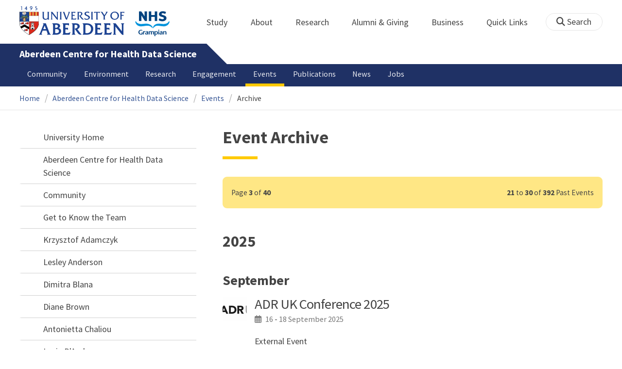

--- FILE ---
content_type: text/html; charset=UTF-8
request_url: https://www.abdn.ac.uk/achds/events/archive/?page=3
body_size: 11040
content:
<!doctype html>
<html lang="en-GB" dir="ltr">
    <head>
        <meta charset="utf-8">
        <title>Event Archive | The University of Aberdeen</title>
        
                <meta name="description" content="Archived Events from Aberdeen Health Data Science">
                
            <meta name="robots" content="noindex, follow">
                    <link rel="preconnect" href="https://abdn-search.funnelback.squiz.cloud">
        <link rel="preconnect" href="https://cc.cdn.civiccomputing.com">
        <link rel="preconnect" href="https://code.jquery.com">
        <link rel="preconnect" href="https://fonts.googleapis.com">
        <link rel="preconnect" href="https://fonts.gstatic.com">
        
<meta name="viewport" content="width=device-width, initial-scale=1">
<link rel="apple-touch-icon" sizes="180x180" href="https://www.abdn.ac.uk/abdn-design-system/releases/2.4.0/dist/images/icons/apple-touch-icon.png">
<link rel="icon" type="image/png" sizes="32x32" href="https://www.abdn.ac.uk/abdn-design-system/releases/2.4.0/dist/images/icons/favicon-32x32.png">
<link rel="icon" type="image/png" sizes="16x16" href="https://www.abdn.ac.uk/abdn-design-system/releases/2.4.0/dist/images/icons/favicon-16x16.png">
<link rel="manifest" href="https://www.abdn.ac.uk/abdn-design-system/releases/2.4.0/dist/images/icons/manifest.json">
<link rel="mask-icon" href="https://www.abdn.ac.uk/abdn-design-system/releases/2.4.0/dist/images/icons/safari-pinned-tab.svg" color="#5bbad5">
<meta name="msapplication-config" content="https://www.abdn.ac.uk/abdn-design-system/releases/2.4.0/dist/images/icons/browserconfig.xml">
<meta name="theme-color" content="#ffffff">

<link rel="stylesheet" href="https://www.abdn.ac.uk/abdn-design-system/releases/2.4.0/dist/css/abdn-design-system-site.css">
<!-- https://abdn-search.funnelback.squiz.cloud/s/resources-global/css/funnelback.autocompletion-2.6.0.css -->
<style>
.twitter-typeahead {display: table-cell !important;}.tt-menu {background-clip: padding-box;background-color: #fff;border: 1px solid rgba(0, 0, 0, 0.15);border-radius: 4px;box-shadow: 0 6px 12px rgba(0, 0, 0, 0.176);font-size: 14px;padding-bottom: 5px;width: 100%;}.tt-menu .tt-suggestion {clear: both;color: #333;cursor: pointer;display: block;font-weight: normal;line-height: 1.42857;padding: 3px 10px;text-align: left;}.tt-menu .tt-suggestion:hover, .tt-menu .tt-cursor {background-color: #428bca;color: #fff;text-decoration: none;}.tt-menu .tt-category, .tt-menu .tt-group {background-color: #f5f5f5;border-bottom: 1px solid #ddd;border-top: 1px solid #ddd;}.tt-menu .tt-category {margin: 3px 0;padding: 7px 5px;}.tt-menu .tt-dataset:first-child .tt-category, .tt-horizontal .tt-dataset .tt-category {border-top: none;border-top-left-radius: 4px;border-top-right-radius: 4px;margin-top: 0;}.tt-menu .tt-group {padding: 3px 5px;text-align: center;}.tt-menu .tt-group:first-of-type {border-top: none;}.tt-horizontal {width: 100%;}.tt-horizontal .tt-dataset {float: left;width: 100%;}.tt-scrollable {overflow-y: auto;max-height: 460px;}.tt-hint {color: #ccc !important;}@media (max-width: 414px) {.tt-horizontal .tt-dataset {width: 100% !important;}}
</style>

    <style title="civic custom css">
#ccc h1::after{margin-bottom:0.5em}#ccc #ccc-content{background:#333;color:#ddd;font-family:'Source Sans Pro', sans-serif}#ccc #ccc-title{margin:0 0 0.5em;font-size:1.3em;line-height:0.9em}#ccc #ccc-content #ccc-statement .ccc-svg-element{display:none}#ccc #ccc-content #ccc-statement a{border-bottom:1px dotted;font-weight:700;color:#f4c900}#ccc #ccc-content #ccc-statement a:focus,#ccc #ccc-content #ccc-statement a:hover{border-bottom:1px solid;font-weight:700;color:#f4c900}#ccc #ccc-content .ccc-notify-button{background:#f4c900}#ccc #ccc-content .preference-title{font-size:21px;margin-top:24px}#ccc .checkbox-toggle--slider.checkbox-toggle--dark{background-color:#111;border-color:#111}#ccc .checkbox-toggle--dark .checkbox-toggle-toggle{background-color:#666}#ccc .checkbox-toggle-input:checked ~ .checkbox-toggle-toggle{background-color:#f4c900}#ccc #ccc-icon{fill:#333}#ccc .ccc-notify-button{border-radius:0;position:relative;display:inline-block;margin:0.6em 0.6em 0 0;padding:0.4em;border:0;background:#f4c900;font-weight:700;color:#003c5f;transition:padding 0.2s ease}#ccc .ccc-content--dark .ccc-notify-button,#ccc .ccc-content--dark .ccc-notify-button span{color:#003c5f}#ccc .ccc-content--dark .ccc-button-solid,#ccc .ccc-content--dark .ccc-button-solid span{background:none}#ccc #ccc-content .ccc-notify-button:focus,#ccc #ccc-content .ccc-notify-button:hover{padding-left:0.7em;transition:padding 0.2s ease;background:#ffe04f}#ccc #ccc-content .ccc-notify-button:focus,#ccc .checkbox-toggle:focus-within{outline:0.3em solid gold}#ccc a.ccc-notify-button{color:#444}#ccc .ccc-alert,#ccc .third-party-cookie-link{color:#fff;background:#111}#ccc[close-button] #ccc-dismiss-button{display:inline-block;margin:0.3em 0.6em 0.3em 0}#ccc-button-holder button:last-child{margin-right:0}
</style>
    <script src="https://code.jquery.com/jquery-3.6.0.min.js"></script>
<script src="https://www.abdn.ac.uk/abdn-design-system/releases/2.4.0/dist/js/abdn-design-system-site.js" defer></script>
<script>
    var global_base_url = '/global/';
</script>
    
                            <link rel="stylesheet" href="/apps/events/site/css/opentext_responsive/archive_widget.css" media="screen">
                            
                            <link rel="stylesheet" href="/apps/events/site/css/opentext_responsive/events.css" media="screen">
                            
<link rel="alternate" type="application/rss+xml" href="/achds/events/rss.xml" title="Aberdeen Health Data Science - Current and Upcoming Events, RSS">
    </head>
    <body class="no_js">
                <script>
            document.getElementsByTagName('body')[0].classList.remove('no_js');
        </script>
                <header id="top">
            <ul class="skip_links">
                <li><a href="#main">Skip to content</a></li>
                <li><a href="https://www.abdn.ac.uk/about/our-website/accessibility/">About Accessibility on our website</a></li>
            </ul>
            <div id="modal_fade"></div>
            <div class="global_header_wrapper">
                <div class="container">
                    <div class="row">
                        <div class="col">
                            <div class="global_header">
                                <div class="clearfix">
                                    <div class="uni_logo">
                                        
<style>
    .uni_logo .nhs-logo {
        margin-left: 1em;
    }

    .uni_logo .nhs-logo img {
        margin-bottom: -0.18em;
        width: 3.93em;
    }
</style>
<a href="https://www.abdn.ac.uk/">
    <img src="https://www.abdn.ac.uk/abdn-design-system/releases/2.2.0/dist/images/layout/UoA_Primary_Logo_REVERSE_2018.png" srcset="https://www.abdn.ac.uk/abdn-design-system/releases/2.2.0/dist/images/layout/UoA_Primary_Logo_RGB_2018.svg" alt="University of Aberdeen" width="300" height="82">
</a>
<a href="https://www.nhsgrampian.org/" class="nhs-logo" target="_blank">
    <img src="/global/images/layout/nhs-grampian-logo.jpg" srcset="/global/images/layout/nhs-grampian-logo.svg" alt="NHS Grampian" width="58.95" height="42.78">
</a>
                                    </div>
                                    <nav id="uni_menu" class="uni_menu no_js row" aria-label="University of Aberdeen Navigation">
                                        <div class="uni_menu_overview">
                                            <div class="uni_menu_action_bar">
                                                <a href="#" class="close_button">
                                                    Close <span class="offscreen">university navigation</span>
                                                    <i aria-hidden="true" class="far fa-times"></i>
                                                </a>
                                            </div>
                                            <div class="uni_menu_search_container">
                                                <form method="GET" role="search" action="/search/results/" aria-label="Search the University of Aberdeen website" class="collapsed active">
                                                    <fieldset>
                                                        <legend class="offscreen">Search Our Website</legend>
                                                        <label for="query" class="offscreen">Keywords</label>
                                                        <input type="search" id="query" name="query" placeholder="Search" value="" autocomplete="off" spellcheck="false">
                                                        <button type="submit" class="btn btn-secondary">
                                                            <i class="fa fa-search" aria-hidden="true"></i>
                                                            <b class="offscreen">Search</b>
                                                        </button>
                                                    </fieldset>
                                                </form>
                                            </div>
                                        </div>
                                        
<ul>

    <li id="uni_menu_study">
        <div class="uni_menu_action_bar">
            <a href="#uni_menu" class="back_button">
                <i aria-hidden="true" class="far fa-chevron-left"></i>
                Back <span class="offscreen">to university navigation overview</span>
            </a>
            <a href="#" class="close_button">
                Close <span class="offscreen">university navigation</span>
                <i aria-hidden="true" class="far fa-times"></i>
            </a>
        </div>
        <a href="/study/" class="uni_menu_section_link">
            Study
            <span class="offscreen">home</span>
        </a>
        <a href="#uni_menu_study" class="forward_button">
            <i aria-hidden="true" class="far fa-chevron-right"></i>
            <span class="offscreen">Expand Study section top links</span>
        </a>
    
        <ul class="uni_menu_wide uni_menu_4col col">
        
            <li class="uni_menu_link_group">
            
                <b>
                
                    <a href="/study/undergraduate/">
                    Undergraduate
                    </a>
                    
                </b>
                <ul>
<li><a href="/study/undergraduate/degree-programmes/">Undergraduate Degrees</a></li>
<li><a href="/study/undergraduate/subject-areas/">Subject Areas</a></li>
<li><a href="/study/undergraduate/go-abroad/">Go Abroad</a></li>
<li><a href="/study/undergraduate/finance/">Finance and Funding</a></li>
<li><a href="/study/undergraduate/apply/">How to Apply</a></li>
</ul>
            </li>
            
            <li class="uni_menu_link_group">
            
                <b>
                
                    <a href="/study/postgraduate-taught/">
                    Postgraduate Taught
                    </a>
                    
                </b>
                <ul>
<li><a href="/study/postgraduate-taught/degree-programmes/">Postgraduate Degrees</a></li>
<li><a href="/study/online/">Online Degrees</a></li>
<li><a href="/study/postgraduate-taught/part-time/">Part-time Study</a></li>
<li><a href="/study/postgraduate-taught/finance/">Finance and Funding</a></li>
<li><a href="/study/postgraduate-taught/how-to-apply/">How to Apply</a></li>
</ul>
            </li>
            
            <li class="uni_menu_link_group">
            
                <b>
                
                    <a href="/study/postgraduate-research/">
                    Postgraduate Research
                    </a>
                    
                </b>
                <ul>
<li><a href="/study/postgraduate-research/research-areas/">Research Areas</a></li>
<li><a href="/study/postgraduate-research/phds/">PhD Opportunities</a></li>
<li><a href="/study/postgraduate-research/finance/">Finance and Funding</a></li>
<li><a href="/study/postgraduate-research/apply/">How to Apply</a></li>
</ul>
            </li>
            
            <li class="uni_menu_link_group">
            
                <b>
                
                    <a href="/study/online/">
                    Online Learning
                    </a>
                    
                </b>
                <ul>
<li><a href="/study/online/degrees/">Online Degrees</a></li>
<li><a href="https://on.abdn.ac.uk/courses/">Short Courses</a></li>
<li><a href="https://on.abdn.ac.uk/categories/">Study Subjects</a></li>
<li><a href="https://on.abdn.ac.uk/how-online-learning-works/">How Online Learning Works</a></li>
<li><a href="https://on.abdn.ac.uk/discover/fees-funding-and-discounts/">Fees and Funding</a><a class="uni_menu_study" style="display: none;" href="#"> Close </a></li>
</ul>
            </li>
            
        </ul>
        
    </li>
    
    <li id="uni_menu_about">
        <div class="uni_menu_action_bar">
            <a href="#uni_menu" class="back_button">
                <i aria-hidden="true" class="far fa-chevron-left"></i>
                Back <span class="offscreen">to university navigation overview</span>
            </a>
            <a href="#" class="close_button">
                Close <span class="offscreen">university navigation</span>
                <i aria-hidden="true" class="far fa-times"></i>
            </a>
        </div>
        <a href="/about/" class="uni_menu_section_link">
            About
            <span class="offscreen">home</span>
        </a>
        <a href="#uni_menu_about" class="forward_button">
            <i aria-hidden="true" class="far fa-chevron-right"></i>
            <span class="offscreen">Expand About section top links</span>
        </a>
    
        <ul class="uni_menu_wide uni_menu_4col col">
        
            <li class="">
            <ul>
<li><a href="/about/campus/">Campus</a></li>
<li><a href="/about/campus/maps/">Maps and Directions</a></li>
<li><a href="/people/">Staff Directory</a></li>
<li><a href="/about/contact/">Contact Information</a></li>
</ul>
            </li>
            
            <li class="">
            <ul>
<li><a href="/news/">News</a></li>
<li><a href="/events/">Events</a></li>
<li><a href="/about/history/">History</a></li>
<li><a href="/about/facts-figures/">Facts &amp; Figures</a></li>
</ul>
            </li>
            
            <li class="">
            <ul>
<li><a href="/about/schools-institutes/">Schools and Institutes</a></li>
<li><a href="/about/strategy-and-governance/">Strategy and Governance</a></li>
<li><a href="/about/management/">Management</a></li>
<li><a href="/about/partnerships/">Partnerships</a></li>
</ul>
            </li>
            
            <li class="uni_menu_utils">
            <p><picture class="imgproxy"><source media="(min-width: 1200px)" srcset="https://www.abdn.ac.uk/img/1200x/media/site/about/content-images/bum_5835_3591134459_o.jpg"><source media="(min-width: 720px)" srcset="https://www.abdn.ac.uk/img/1200x/media/site/about/content-images/bum_5835_3591134459_o.jpg"><source media="(min-width: 481px)" srcset="https://www.abdn.ac.uk/img/780x/media/site/about/content-images/bum_5835_3591134459_o.jpg"><source media="(min-width: 251px)" srcset="https://www.abdn.ac.uk/img/481x/media/site/about/content-images/bum_5835_3591134459_o.jpg"><source srcset="https://www.abdn.ac.uk/img/200x/media/site/about/content-images/bum_5835_3591134459_o.jpg"><img src="https://www.abdn.ac.uk/img/1200x/media/site/about/content-images/bum_5835_3591134459_o.jpg" width="800" height="521" alt="Kings college viewed through a window" loading="lazy"></picture></p>
            </li>
            
        </ul>
        
    </li>
    
    <li id="uni_menu_research">
        <div class="uni_menu_action_bar">
            <a href="#uni_menu" class="back_button">
                <i aria-hidden="true" class="far fa-chevron-left"></i>
                Back <span class="offscreen">to university navigation overview</span>
            </a>
            <a href="#" class="close_button">
                Close <span class="offscreen">university navigation</span>
                <i aria-hidden="true" class="far fa-times"></i>
            </a>
        </div>
        <a href="/research/" class="uni_menu_section_link">
            Research
            <span class="offscreen">home</span>
        </a>
        <a href="#uni_menu_research" class="forward_button">
            <i aria-hidden="true" class="far fa-chevron-right"></i>
            <span class="offscreen">Expand Research section top links</span>
        </a>
    
        <ul class="uni_menu_wide uni_menu_4col col">
        
            <li class="">
            <ul>
<li><a href="/research/interdisciplinary/">Interdisciplinary Institute</a></li>
<li><a href="/research/impact/">Impact</a></li>
<li><a href="/research/institutes-centres/">Find a Centre or Institute</a></li>
<li><a href="/research/facilities/">Facilities</a></li>
</ul>
            </li>
            
            <li class="uni_menu_link_group">
            <ul>
<li><a href="/study/postgraduate-research/">Postgraduate Research Study</a></li>
<li><a href="/research/jobs/">Research Jobs</a></li>
<li><a href="/research/support/">Research Support</a></li>
</ul>
            </li>
            
            <li class="uni_menu_2col col_img_right uni_menu_utils">
            <p><picture class="imgproxy"><source media="(min-width: 1200px)" srcset="https://www.abdn.ac.uk/img/1200x/media/university-of-aberdeen/content-assets/images/nav-research3-wide.jpg"><source media="(min-width: 720px)" srcset="https://www.abdn.ac.uk/img/1200x/media/university-of-aberdeen/content-assets/images/nav-research3-wide.jpg"><source media="(min-width: 481px)" srcset="https://www.abdn.ac.uk/img/780x/media/university-of-aberdeen/content-assets/images/nav-research3-wide.jpg"><source media="(min-width: 251px)" srcset="https://www.abdn.ac.uk/img/481x/media/university-of-aberdeen/content-assets/images/nav-research3-wide.jpg"><source srcset="https://www.abdn.ac.uk/img/200x/media/university-of-aberdeen/content-assets/images/nav-research3-wide.jpg"><img src="https://www.abdn.ac.uk/img/1200x/media/university-of-aberdeen/content-assets/images/nav-research3-wide.jpg" width="497" height="180" alt="A scientist using a microscope" loading="lazy"></picture></p>
<p><a class="uni_menu_research" style="display: none;" href="#"> Close </a></p>
            </li>
            
        </ul>
        
    </li>
    
    <li id="uni_menu_alumni_giving">
        <div class="uni_menu_action_bar">
            <a href="#uni_menu" class="back_button">
                <i aria-hidden="true" class="far fa-chevron-left"></i>
                Back <span class="offscreen">to university navigation overview</span>
            </a>
            <a href="#" class="close_button">
                Close <span class="offscreen">university navigation</span>
                <i aria-hidden="true" class="far fa-times"></i>
            </a>
        </div>
        <a href="/alumni/" class="uni_menu_section_link">
            Alumni &amp; Giving
            <span class="offscreen">home</span>
        </a>
        <a href="#uni_menu_alumni_giving" class="forward_button">
            <i aria-hidden="true" class="far fa-chevron-right"></i>
            <span class="offscreen">Expand Alumni &amp; Giving section top links</span>
        </a>
    
        <ul class="uni_menu_wide uni_menu_4col col">
        
            <li class="uni_menu_utils uni_menu_2col">
            <p><picture class="imgproxy"><source media="(min-width: 1200px)" srcset="https://www.abdn.ac.uk/img/1200x/media/university-of-aberdeen/content-assets/images/nav-alumni-wide2.jpg"><source media="(min-width: 720px)" srcset="https://www.abdn.ac.uk/img/1200x/media/university-of-aberdeen/content-assets/images/nav-alumni-wide2.jpg"><source media="(min-width: 481px)" srcset="https://www.abdn.ac.uk/img/780x/media/university-of-aberdeen/content-assets/images/nav-alumni-wide2.jpg"><source media="(min-width: 251px)" srcset="https://www.abdn.ac.uk/img/481x/media/university-of-aberdeen/content-assets/images/nav-alumni-wide2.jpg"><source srcset="https://www.abdn.ac.uk/img/200x/media/university-of-aberdeen/content-assets/images/nav-alumni-wide2.jpg"><img src="https://www.abdn.ac.uk/img/1200x/media/university-of-aberdeen/content-assets/images/nav-alumni-wide2.jpg" width="500" height="180" alt="University of Aberdeen crest on a wall" loading="lazy"></picture></p>
            </li>
            
            <li class="uni_menu_link_group">
            
                <b>
                
                    <a href="/alumni/">
                    Alumni
                    </a>
                    
                </b>
                <ul>
<li><a href="/alumni/connected/">Stay in Touch</a></li>
<li><a href="/alumni/involved/">Get Involved</a></li>
<li><a href="/alumni/benefits-services/">Benefits and Services</a></li>
<li><a href="/alumni/benefits-services/alumni-hub/">Alumni Hub</a></li>
<li><a href="/alumni/events-reunions/">Events and Reunions</a></li>
<li><a href="/alumni/our-alumni/">Our Alumni</a></li>
</ul>
            </li>
            
            <li class="uni_menu_link_group">
            
                <b>
                
                    <a href="/giving/">
                    Giving
                    </a>
                    
                </b>
                <ul>
<li><a href="/alumni/">Alumni</a></li>
<li><a href="/giving/blog/">Blog</a><a class="uni_menu_alumnigiving" style="display: none;" href="#"> Close </a></li>
</ul>
            </li>
            
        </ul>
        
    </li>
    
    <li id="uni_menu_business">
        <div class="uni_menu_action_bar">
            <a href="#uni_menu" class="back_button">
                <i aria-hidden="true" class="far fa-chevron-left"></i>
                Back <span class="offscreen">to university navigation overview</span>
            </a>
            <a href="#" class="close_button">
                Close <span class="offscreen">university navigation</span>
                <i aria-hidden="true" class="far fa-times"></i>
            </a>
        </div>
        <a href="/business-info/" class="uni_menu_section_link">
            Business
            <span class="offscreen">home</span>
        </a>
        <a href="#uni_menu_business" class="forward_button">
            <i aria-hidden="true" class="far fa-chevron-right"></i>
            <span class="offscreen">Expand Business section top links</span>
        </a>
    
        <ul class="uni_menu_wide uni_menu_4col col">
        
            <li class="uni_menu_2col">
            <p><picture class="imgproxy"><source media="(min-width: 1200px)" srcset="https://www.abdn.ac.uk/img/1200x/media/university-of-aberdeen/content-assets/images/nav-alumni-wide1.jpg"><source media="(min-width: 720px)" srcset="https://www.abdn.ac.uk/img/1200x/media/university-of-aberdeen/content-assets/images/nav-alumni-wide1.jpg"><source media="(min-width: 481px)" srcset="https://www.abdn.ac.uk/img/780x/media/university-of-aberdeen/content-assets/images/nav-alumni-wide1.jpg"><source media="(min-width: 251px)" srcset="https://www.abdn.ac.uk/img/481x/media/university-of-aberdeen/content-assets/images/nav-alumni-wide1.jpg"><source srcset="https://www.abdn.ac.uk/img/200x/media/university-of-aberdeen/content-assets/images/nav-alumni-wide1.jpg"><img src="https://www.abdn.ac.uk/img/1200x/media/university-of-aberdeen/content-assets/images/nav-alumni-wide1.jpg" width="500" height="180" alt="Two workmen in hard hats" loading="lazy"></picture><a class="uni_menu_business" style="display: none;" href="#"> Close </a></p>
            </li>
            
            <li class="">
            <ul>
<li><a href="/business-info/training/">Development, Training and Events</a></li>
<li><a href="/business-info/facilities/">Facilities and Equipment</a></li>
</ul>
            </li>
            
            <li class="">
            <ul>
<li><a href="/business-info/industry-engagement/">Collaboration and Consulting</a></li>
<li><a href="/business-info/expertise/">Expertise</a></li>
<li><a href="/business-info/contacts/">Business Contacts</a><a class="uni_menu_business" style="display: none;" href="#"> Close </a></li>
</ul>
            </li>
            
        </ul>
        
    </li>
    
    <li id="uni_menu_quick_links">
        <div class="uni_menu_action_bar">
            <a href="#uni_menu" class="back_button">
                <i aria-hidden="true" class="far fa-chevron-left"></i>
                Back <span class="offscreen">to university navigation overview</span>
            </a>
            <a href="#" class="close_button">
                Close <span class="offscreen">university navigation</span>
                <i aria-hidden="true" class="far fa-times"></i>
            </a>
        </div>
        <a href="/about/quick-links/" class="uni_menu_section_link">
            Quick Links
            <span class="offscreen">home</span>
        </a>
        <a href="#uni_menu_quick_links" class="forward_button">
            <i aria-hidden="true" class="far fa-chevron-right"></i>
            <span class="offscreen">Expand Quick Links section top links</span>
        </a>
    
        <ul class="uni_menu_wide uni_menu_4col col">
        
            <li class="uni_menu_link_group">
            
                <b>
                
                    <a href="/students/">
                    Student Resources
                    </a>
                    
                </b>
                <ul>
<li><a href="/students/academic-life/mytimetable/">MyTimetable</a></li>
<li><a href="/students/academic-life/mycurriculum/">MyCurriculum</a></li>
<li><a href="https://abdn.blackboard.com/">MyAberdeen</a></li>
<li><a href="https://www.abdn.ac.uk/studenthub/login">Student Hub</a></li>
<li><a href="https://www.outlook.com/abdn.ac.uk">Student Email</a></li>
<li><a href="/students/student-channel/">Student Channel</a></li>
<li class="uni_menu_text_box uni-menu-text-box"><strong><a href="/students/support/services/infohub/">Infohub Opening Hours</a></strong>
<dl class="clearfix"></dl>
Email: <a class="uni_menu_quicklinks" href="mailto:infohub@abdn.ac.uk">infohub@abdn.ac.uk</a></li>
</ul>
            </li>
            
            <li class="uni_menu_link_group">
            
                <b>
                
                    <a href="/staffnet/">
                    StaffNet
                    </a>
                    
                </b>
                <ul>
<li><a href="/staffnet/working-here/">Working Here</a></li>
<li><a href="/staffnet/working-here/management-information-systems/" class="">Management Information Systems</a></li>
<li><a href="/staffnet/education/">Teaching &amp; Learning</a></li>
<li><a href="/staffnet/governance/">Policy &amp; Governance</a></li>
<li><a href="https://www.outlook.com/abdn.ac.uk">Staff Email</a></li>
</ul>
            </li>
            
            <li class="uni_menu_link_group">
            
                <b>
                Our Website
                </b>
                <ul>
<li><a href="/study/">Study</a></li>
<li><a href="/about/">About</a></li>
<li><a href="/research/">Research</a></li>
<li><a href="/alumni/">Alumni &amp; Giving</a></li>
<li><a href="/business-info/">Business</a></li>
<li><a href="/mumbai/">Mumbai</a></li>
<li><a href="/qatar/">Qatar</a></li>
</ul>
            </li>
            
            <li class="uni_menu_link_group">
            
                <b>
                Popular
                </b>
                <ul>
<li><a href="/students/">For Students</a></li>
<li><a href="/staffnet/">For Staff</a></li>
<li><a href="https://www.store.abdn.ac.uk/">Online Store</a></li>
<li><a href="https://www.abdn.ac.uk/epayments/">ePayments</a></li>
<li><a href="/jobs/">Jobs</a></li>
<li><a href="/library/">Library</a></li>
<li><a href="/people/">Staff Directory</a></li>
<li><a href="/it/">IT Services</a></li>
<li><a href="/about/our-website/a-to-z/">A to Z</a><a class="uni_menu_quicklinks" style="display: none;" href="#"> Close </a></li>
</ul>
            </li>
            
        </ul>
        
    </li>
    
</ul>
<div class="uni_menu_top_links">
<ul>
<li><a href="/alumni/">Alumni &amp; Giving</a></li>
<li><a href="/business-info/">Business</a></li>
</ul>
</div>
                                    </nav>
                                    <div class="toggle_controls">
                                        <a href="#" id="uni_search_toggle" class="uni_search_toggle no_js" aria-controls="global_search" aria-expanded="true">
                                            <i class="fa fa-search" aria-hidden="true"></i>
                                            <span>Search</span>
                                        </a>
                                        <a href="#uni_menu" class="uni_menu_show_mobile_only btn btn-accent" aria-controls="uni_menu" aria-expanded="false">
                                            <i class="fak fa-sharp-solid-bars-magnifying-glass" aria-hidden="true"></i>
                                            <span>Menu and search</span>
                                        </a>
                                    </div>
                                    <form id="global_search" method="get" role="search" action="/search/results/" aria-label="Search the University of Aberdeen website">
                                        <fieldset>
                                            <legend>Search Our Website</legend>
                                            <label for="within" class="offscreen">Search In</label>
                                            <select id="within" name="within">
                                                <option value="abdn">University Website</option>
                                                <option value="dir">Staff Directory</option>
                                                <option value="lib">Library Collections</option>
                                            </select>
                                            <label for="query">Keywords</label>
                                            <input type="search" id="query" name="query" placeholder="Search" value="">
                                            <button type="submit">
                                                <i class="fa fa-search" aria-hidden="true"></i>
                                                <b>Search</b>
                                            </button>
                                        </fieldset>
                                        <p>Or Browse:</p>
                                        <ul>
                                            <li><a href="https://www.abdn.ac.uk/about/contact/">Contacts</a></li>
                                            <li><a href="https://www.abdn.ac.uk/about/our-website/a-to-z/">A to Z</a></li>
                                            <li><a href="https://www.abdn.ac.uk/people/">Staff Directory</a></li>
                                        </ul>
                                    </form>
                                                                        <script>
                                        document.getElementById('global_search').className += ' collapsed';
                                    </script>
                                                                  </div>
                            </div>
                        </div>
                    </div>
                </div>
            </div>
            <div id="section_heading">
                <div class="container">
                    <div class="row">
                        <div class="col">
                            <a href="/achds/" class="section_head_text">
                                Aberdeen Centre for Health Data Science                            </a>
                                                    </div>
                    </div>
                </div>
            </div>
            <nav id="section_top_level" class="section_top_level_wrapper" aria-label="Current and Upcoming Events navigation">
                <div class="container">
                    
                        <ul class="top_level">
                        <li><a href="/achds/community/">Community</a></li><li><a href="/achds/environment/">Environment</a></li><li><a href="/achds/research/">Research</a></li><li><a href="/achds/engagement/">Engagement</a></li><li><span class="currentbranch0"><a href="/achds/events/">Events</a></span></li><li><a href="/achds/publications/">Publications</a></li><li><a href="/achds/news/">News</a></li><li><a href="/achds/jobs/">Jobs</a></li>
                        </ul>
                                        </div>
            </nav>
                        <script>
                try {
                    document.addEventListener('DOMContentLoaded', function () {
                        priorityPlusList = new PriorityPlusList({
                            selector: '#section_top_level ul',
                            moreButtonContent: '<a href="#">More</a>'
                        });
                    })
                }
                catch (e) {
                    if (typeof console !== 'undefined' && typeof console.log !== 'undefined') {
                        console.log('PriorityPlusList does not offer support for your current browser');
                    }
                }
            </script>
                        <h1 class="offscreen">Event Archive</h1>
                            <div class="container section-nav-toggle-wrapper">
                    <a href="#section-nav" class="section-nav-toggle btn">In this section</a>
                </div>
                            <div class="breadcrumb_wrapper">
                <div class="container">
                    <nav class="breadcrumb" role="navigation" aria-label="Breadcrumb">
                        
                        <ol>
                        
                            <li><a href="/">Home</a></li>
                            
                            <li><a href="/achds/">Aberdeen Centre for Health Data Science</a></li>
                            
                            <li><a href="/achds/events/">Events</a></li>
                            
                            <li tabindex="0" aria-current="page">Archive</li>
                            
                        </ol>
                                            </nav>
                </div>
            </div>
                    </header>
        <main id="main" class="subpage" tabindex="-1">
                        <div class="container">
                <div class="column_container">
                    <div class="content_column">
                        <div class="section heading_only">
                            <div class="container">
                                
                                    <div class="h1">Event Archive</div>
                                                                </div>
                        </div>



                        <div class="container">
                        
<div id="pagination_legend" class="pagination_legend advisory">
    <p><span class="pagination_current_page">Page <b>3</b> of <b>40</b></span><b>21</b> to <b>30</b> of <b>392</b> Past Events</p>
</div>

                <h2>2025</h2>
                <h3>September</h3>
                
            <ul class="syndicated_browse">
            
                <li>
                    <a href="/achds/events/22390/">
                
                    <img src="https://www.abdn.ac.uk/img/50,sc/uploads/achds/events/images/thumbs/ADR_UK.jpg" alt="" width="50">
                    
                <h4>ADR UK Conference 2025</h4>
                <div class="calendar_container">
                    <time datetime="2025-09-16T09:00:00+01:00">16</time> - <time datetime="2025-09-18T17:00:00+01:00">18 September 2025</time>
                </div>
                
                        <p>External Event</p>
                    </a>
                </li>
                
                <li>
                    <a href="/achds/events/22677/">
                
                <h4>Smart Data Foundry Webinar</h4>
                <div class="calendar_container">
                    <time datetime="2025-09-10T13:00:00+01:00">10 September 2025, 13:00</time> - <time datetime="2025-09-10T14:00:00+01:00">14:00</time>
                </div>
                
                        <p>Hosted by HDR UK</p>
                    </a>
                </li>
                
                <li>
                    <a href="/achds/events/22666/">
                
                    <img src="https://www.abdn.ac.uk/img/50,sc/uploads/achds/events/images/thumbs/untitled.png" alt="" width="50">
                    
                <h4>Respiratory Data Science Catalyst Webinar Series</h4>
                <div class="calendar_container">
                    <time datetime="2025-09-03T11:30:00+01:00">03 September 2025, 11:30</time> - <time datetime="2025-09-03T12:30:00+01:00">12:30</time>
                </div>
                
                        <p>HDRUK Event</p>
                    </a>
                </li>
                
                        </ul>
                        <h3>August</h3>
                        <ul class="syndicated_browse">
                        
                <li>
                    <a href="/achds/events/22651/">
                
                    <img src="https://www.abdn.ac.uk/img/50,sc/uploads/achds/events/images/thumbs/Picture3.png" alt="" width="50">
                    
                <h4>Generation Scotland Symposium</h4>
                <div class="calendar_container">
                    <time datetime="2025-08-26T10:00:00+01:00">26 August 2025, 10:00</time> - <time datetime="2025-08-26T16:00:00+01:00">16:00</time>
                </div>
                
                        <p>Registration is now open for the Generation Scotland Symposium:&nbsp;Looking back at Generation Scotland&rsquo;s achievements and learning over the past 20 years.
Generation Scotland is a collaboration between NHS Scotland, the University of Aberdeen, Dundee, Edinburgh and Glasgow, and is a longitudinal family focused cohort study aiming to support health research for...</p>
                    </a>
                </li>
                
                <li>
                    <a href="/achds/events/22649/">
                
                    <img src="https://www.abdn.ac.uk/img/50,sc/uploads/achds/events/images/thumbs/Picture1.png" alt="" width="50">
                    
                <h4>The Sudlow Review, Uniting the UK's Health Data, Implications for Scotland</h4>
                <div class="calendar_container">
                    <time datetime="2025-08-21T16:00:00+01:00">21 August 2025, 16:00</time> - <time datetime="2025-08-21T19:00:00+01:00">19:00</time>
                </div>
                
                        <p>Usher Institute</p>
                    </a>
                </li>
                
                <li>
                    <a href="/achds/events/22650/">
                
                    <img src="https://www.abdn.ac.uk/img/50,sc/uploads/achds/events/images/thumbs/Picture2.png" alt="" width="50">
                    
                <h4>People's AI Panel on Health & Care</h4>
                <div class="calendar_container">
                    <time datetime="2025-08-16T09:00:00+01:00">16 August 2025, 09:00</time> - <time datetime="2025-08-16T17:00:00+01:00">17:00</time>
                </div>
                
                        <p>Scottish AI Alliance</p>
                    </a>
                </li>
                
                        </ul>
                        <h3>July</h3>
                        <ul class="syndicated_browse">
                        
                <li>
                    <a href="/achds/events/22426/">
                
                    <img src="https://www.abdn.ac.uk/img/50,sc/uploads/achds/events/images/thumbs/Elixr.png" alt="" width="50">
                    
                <h4>Bioinformatics in the UK Track at ISMB / ECCB 2025</h4>
                <div class="calendar_container">
                    <time datetime="2025-07-21T11:20:00+01:00">21 July 2025, 11:20</time> - <time datetime="2025-07-21T19:30:00+01:00">19:30</time>
                </div>
                
                        <p>External Event</p>
                    </a>
                </li>
                
                <li>
                    <a href="/achds/events/22619/">
                
                    <img src="https://www.abdn.ac.uk/img/50,sc/uploads/achds/events/images/thumbs/Screenshot_2025-07-01_171520.png" alt="" width="50">
                    
                <h4>Applicant webinar - DARE UK community groups funding opportunity</h4>
                <div class="calendar_container">
                    <time datetime="2025-07-16T11:00:00+01:00">16 July 2025, 11:00</time> - <time datetime="2025-07-16T12:00:00+01:00">12:00</time>
                </div>
                
                        <p>External Event</p>
                    </a>
                </li>
                
                <li>
                    <a href="/achds/events/22610/">
                
                    <img src="https://www.abdn.ac.uk/img/50,sc/uploads/achds/events/images/thumbs/Screenshot_2025-07-01_171016.png" alt="" width="50">
                    
                <h4>HRfH Grant Writing Retreat: Registration of interest</h4>
                <div class="calendar_container">
                    <time datetime="2025-07-10T00:00:00+01:00">10</time> - <time datetime="2025-07-11T23:55:00+01:00">11 July 2025</time>
                </div>
                
                        <p>External Event</p>
                    </a>
                </li>
                
                <li>
                    <a href="/achds/events/22609/">
                
                    <img src="https://www.abdn.ac.uk/img/50,sc/uploads/achds/events/images/thumbs/untitled.png" alt="" width="50">
                    
                <h4>HDR Midlands Data Grand Round: Riding the Tsunami: Making Sense of the Real Health Data in Our Hands</h4>
                <div class="calendar_container">
                    <time datetime="2025-07-03T12:30:00+01:00">03 July 2025, 12:30</time> - <time datetime="2025-07-03T13:30:00+01:00">13:30</time>
                </div>
                
                        <p>External Event</p>
                    </a>
                </li>
                
            </ul>
            
    <nav class="pagination" aria-label="Page navigation through the list of items">
    
        <ul>
            <li>
                <a href="/achds/events/archive/">First <span class="offscreen">Page</span></a>
            </li>
            <li>
                <a href="/achds/events/archive/?page=2">Previous<span class="offscreen">Page</span></a>
            </li>
        </ul>
        
    <ol>
    
        <li>
        
            <a href="/achds/events/archive/" class="page_number_link" title="Page 1 of 40">1</a>
            
        </li>
        
        <li>
        
            <a href="/achds/events/archive/?page=2" class="page_number_link" title="Page 2 of 40">2</a>
            
        </li>
        
        <li>
        
            <b aria-current="page" aria-label="You are here:" title="Page 3 of 40">3</b>
            
        </li>
        
        <li>
        
            <a href="/achds/events/archive/?page=4" class="page_number_link" title="Page 4 of 40">4</a>
            
        </li>
        
        <li>
        
            <a href="/achds/events/archive/?page=5" class="page_number_link" title="Page 5 of 40">5</a>
            
            <b class="page_range_extends" aria-label="The page range extends beyond that shown here">...</b>
            
        </li>
        
    </ol>
    
        <ul>
            <li>
                <a href="/achds/events/archive/?page=4">Next <span class="offscreen">Page</span></a>
            </li>
            <li>
                <a href="/achds/events/archive/?page=40">Last<span class="offscreen">Page</span></a>
            </li>
        </ul>
        
    </nav>
    
<div class="pagination_options">
    Show

    <a href="/achds/events/archive/?n=10"><b>10</b></a>
     | 
    <a href="/achds/events/archive/?n=100">100</a>
    
events per page
</div>

                        </div>
                                            </div>
                    <div class="subsection_column">
                                                    <div class="section-nav-wrapper section">
                                <div id="section-nav" class="section-nav">
                                    <nav class="no-js" aria-label="In this section">
                                        
    <ul class="active">
        <li class="active">
        <a href="/" class="has-subpages">University Home</a>
        <ul class="active" aria-label="Submenu for University Home">
            <li class="active">
        <a href="/achds/" class="active">Aberdeen Centre for Health Data Science</a>
        <ul class="show_siblings" aria-label="Submenu for Aberdeen Centre for Health Data Science">
            <li>
        <a href="/achds/community/" class="has-subpages">Community</a>
        <ul aria-label="Submenu for Community">
            <li>
        <a href="/achds/community/team/" class="has-subpages">Get to Know the Team</a>
        <ul aria-label="Submenu for Get to Know the Team">
            <li>
        <a href="/achds/community/team/krzysztof-adamczyk/">Krzysztof Adamczyk</a>
        </li>
        <li>
        <a href="/achds/community/team/lesley-anderson/">Lesley Anderson</a>
        </li>
        <li>
        <a href="/achds/community/team/dimitra-blana/">Dimitra Blana</a>
        </li>
        <li>
        <a href="/achds/community/team/diane-brown/">Diane Brown</a>
        </li>
        <li>
        <a href="/achds/community/team/antonietta-chaliou/">Antonietta Chaliou</a>
        </li>
        <li>
        <a href="/achds/community/team/lucia-dambruoso/">Lucia D'Ambruoso</a>
        </li>
        <li>
        <a href="/achds/community/team/luke-farrow/">Luke Farrow</a>
        </li>
        <li>
        <a href="/achds/community/team/caroline-franco/">Caroline Franco</a>
        </li>
        <li>
        <a href="/achds/community/team/ana-garcia-del-moral/">Ana Garcia Del Moral</a>
        </li>
        <li>
        <a href="/achds/community/team/michael-gent/">Michael Gent</a>
        </li>
        <li>
        <a href="/achds/community/team/sharon-gordon/">Sharon Gordon</a>
        </li>
        <li>
        <a href="/achds/community/team/vicky-munro/">Vicky Munro</a>
        </li>
        <li>
        <a href="/achds/community/team/emilia-piltonen/">Emilia Piltonen</a>
        </li>
        <li>
        <a href="/achds/community/team/amal-sebastian/">Amal Sebastian</a>
        </li>
        <li>
        <a href="/achds/community/team/kusum-singal/">Kusum Singal</a>
        </li>
        <li>
        <a href="/achds/community/team/emma-louise-tarburn/">Emma-Louise Tarburn</a>
        </li>
        <li>
        <a href="/achds/community/team/katie-wilde/">Katie Wilde</a>
        </li>
        </ul>
            </li>
        </ul>
            </li>
        <li>
        <a href="/achds/environment/" class="has-subpages">Environment</a>
        <ul aria-label="Submenu for Environment">
            <li>
        <a href="/achds/environment/birth-cohorts/" class="has-subpages">Aberdeen Birth Cohorts</a>
        <ul aria-label="Submenu for Aberdeen Birth Cohorts">
            <li>
        <a href="/achds/environment/birth-cohorts/1921-birth-cohort/">1921 Birth Cohort</a>
        </li>
        <li>
        <a href="/achds/environment/birth-cohorts/1936-birth-cohort/">1936 Birth Cohort</a>
        </li>
        <li>
        <a href="/achds/environment/birth-cohorts/children-of-the-1950s/">Children of the 1950s</a>
        </li>
        </ul>
            </li>
        </ul>
            </li>
        <li>
        <a href="/achds/research/" class="has-subpages">Research</a>
        <ul aria-label="Submenu for Research">
            <li>
        <a href="/achds/research/projects/" class="has-subpages">Projects</a>
        <ul aria-label="Submenu for Projects">
            <li>
        <a href="/achds/research/projects/aconf/">ACONF</a>
        </li>
        <li>
        <a href="/achds/research/projects/archery/" class="has-subpages">ARCHERY</a>
        <ul aria-label="Submenu for ARCHERY">
            <li>
        <a href="/achds/research/projects/archery/pathway/" class="has-subpages">PATHWAY</a>
        <ul aria-label="Submenu for PATHWAY">
            <li>
        <a href="/achds/research/projects/archery/pathway/pathway-phase-one/" class="has-subpages">PATHWAY Phase One</a>
        <ul aria-label="Submenu for PATHWAY Phase One">
            <li>
        <a href="/achds/research/projects/archery/pathway/pathway-phase-one/invitation-to-participate-for-surgeons/">Invitation to participate for surgeons</a>
        </li>
        <li>
        <a href="/achds/research/projects/archery/pathway/pathway-phase-one/invitation-to-participate-for-patients/">Invitation to participate for patients</a>
        </li>
        </ul>
            </li>
        <li>
        <a href="/achds/research/projects/archery/pathway/pathway-phase-two/">PATHWAY Phase Two</a>
        </li>
        </ul>
            </li>
        </ul>
            </li>
        <li>
        <a href="/achds/research/projects/brazil-uk-data-network/">Brazil-UK Data Network</a>
        </li>
        <li>
        <a href="/achds/research/projects/covid-19/">COVID-19</a>
        </li>
        <li>
        <a href="/achds/research/projects/data-provenance/">Data Provenance</a>
        </li>
        <li>
        <a href="/achds/research/projects/global-health/">Global Health</a>
        </li>
        <li>
        <a href="/achds/research/projects/hdrc-aberdeen/">HDRC Aberdeen</a>
        </li>
        <li>
        <a href="/achds/research/projects/human-movement/" class="has-subpages">Human Movement</a>
        <ul aria-label="Submenu for Human Movement">
            <li>
        <a href="/achds/research/projects/human-movement/restoring-movement-in-people-with-paralysis/">Restoring Movement in People with Paralysis</a>
        </li>
        <li>
        <a href="/achds/research/projects/human-movement/markerless-motion-capture-for-healthcare-applications/">Markerless Motion Capture for Healthcare Applications</a>
        </li>
        <li>
        <a href="/achds/research/projects/human-movement/wearable-sensors-for-clinical-movement/">Wearable Sensors for Clinical Movement</a>
        </li>
        <li>
        <a href="/achds/research/projects/human-movement/opensim-creator-empowering-biomedical-research-with-biomechanical-models/">OpenSim Creator Empowering Biomedical Research with Biomechanical Models</a>
        </li>
        <li>
        <a href="/achds/research/projects/human-movement/simulations-of-tendon-transfer-surgeries/">Simulations of Tendon Transfer Surgeries</a>
        </li>
        <li>
        <a href="/achds/research/projects/human-movement/using-wearable-technology-to-optimise-management-of-type-2-diabetes/">Using wearable technology to optimise management of type 2 diabetes</a>
        </li>
        </ul>
            </li>
        <li>
        <a href="/achds/research/projects/icaird/">iCAIRD</a>
        </li>
        <li>
        <a href="/achds/research/projects/mars/">MARS</a>
        </li>
        <li>
        <a href="/achds/research/projects/mosaicc/">MOSAICC</a>
        </li>
        <li>
        <a href="/achds/research/projects/multimorbidity-clusters/">Multimorbidity Clusters</a>
        </li>
        <li>
        <a href="/achds/research/projects/networked-data-lab-ndl/">Networked Data Lab (NDL)</a>
        </li>
        <li>
        <a href="/achds/research/projects/pacfind/">PACFiND</a>
        </li>
        <li>
        <a href="/achds/research/projects/rheumaps/">RHEUMAPS</a>
        </li>
        <li>
        <a href="/achds/research/projects/secondary-prevention-after-stroke/">Secondary Prevention After Stroke</a>
        </li>
        <li>
        <a href="/achds/research/projects/osteoporosis-care-pathways/">Osteoporosis Care Pathways</a>
        </li>
        <li>
        <a href="/achds/research/projects/voices/">VOICES</a>
        </li>
        </ul>
            </li>
        </ul>
            </li>
        <li>
        <a href="/achds/engagement/" class="has-subpages">Engagement</a>
        <ul aria-label="Submenu for Engagement">
            <li>
        <a href="/achds/engagement/ppi/">Patient Public Engagement</a>
        </li>
        <li>
        <a href="/achds/engagement/wids/">Women in Data Science Conference</a>
        </li>
        </ul>
            </li>
        <li>
        <a href="/achds/events/" class="active-with-siblings">Events</a>
        </li>
        <li>
        <a href="/achds/publications/">Publications</a>
        </li>
        <li>
        <a href="/achds/news/">News</a>
        </li>
        <li>
        <a href="/achds/jobs/">Jobs</a>
        </li>
        </ul>
            </li>
        </ul>
            </li>
        
    </ul>
                                        </nav>
                                                                    </div>
                            </div>
                                <div id="archive_widget" class="search_widget">
        <h2>Browse or Search Archive</h2>
        <form id="archive_browse" method="get" action="/achds/events/archive/" role="search" aria-label="Browse archive of events" onsubmit="return redirectForm();">
            <fieldset>
                <legend>Refine by Year</legend>
                <label for="archive_year" class="offscreen">Select year</label>
                <select id="archive_year" name="archive_year">
                    <option value=""> - Please Select - </option>
                    
                    <option value="2025" >2025 (86)</option>
                    
                    <option value="2024" >2024 (106)</option>
                    
                    <option value="2023" >2023 (61)</option>
                    
                    <option value="2022" >2022 (1)</option>
                    
                    <option value="2021" >2021 (2)</option>
                    
                    <option value="2020" >2020 (47)</option>
                    
                    <option value="2019" >2019 (41)</option>
                    
                    <option value="2018" >2018 (48)</option>
                                    </select>
                <button type="submit">
                    <b class="offscreen">Refine by Year</b>
                    <i class="fa fa-filter" aria-hidden="true"></i>
                </button>
            </fieldset>
        </form>
        <form id="archive_search" method="get" action="/achds/events/archive/search/" role="search" aria-label="Search archive of events">
            <fieldset>
            <legend>Search Archive</legend>
                <label for="kw" class="offscreen">Keywords</label>
                <input type="search" id="kw" name="kw" value="" placeholder="Keywords...">
                <button type="submit">
                    <b class="offscreen">Search Archive</b>
                    <i class="fa fa-search" aria-hidden="true"></i>
                </button>
            </fieldset>
        </form>
    </div>

<script>
function redirectForm() {
    var e = document.getElementById('archive_year');
    var archive_year = e.options[e.selectedIndex].value;

    if (!archive_year) {
        return false;
    } else {
        window.location.href = '/achds/events/archive/' + archive_year + '/';
        return false;
    }
}
</script>
                    </div>
                </div>
            </div>
                    </main>
        <footer>
            
<div class="container">
    <div class="footer_wrapper">
        <div class="right_column">
            <ul class="footer_utility_links">
                <li><a href="/students/">For Students</a></li>
                <li><a href="/staffnet/">For Staff</a></li>

    <li>
        <a href="/achds/sitemap/">Sitemap</a>
    </li>
    
</ul>

<div class="global_social">
    <h2>Connect With Us</h2>
    <ul>

    <li>
        <a href="https://www.youtube.com/user/uniofaberdeen" class="fab fa-youtube" title="YouTube" target="_blank" rel="noopener noreferrer">
            <i class="offscreen">YouTube</i>
        </a>
    </li>
    
    <li>
        <a href="https://x.com/aberdeenuni/" class="fab fa-square-x-twitter" title="X (Formerly Twitter)" target="_blank" rel="noopener noreferrer">
            <i class="offscreen">X (Formerly Twitter)</i>
        </a>
    </li>
    
    <li>
        <a href="https://www.facebook.com/universityofaberdeen/" class="fab fa-facebook-square" title="Facebook" target="_blank" rel="noopener noreferrer">
            <i class="offscreen">Facebook</i>
        </a>
    </li>
    
    <li>
        <a href="https://pinterest.com/aberdeenuni/" class="fab fa-pinterest" title="Pinterest" target="_blank" rel="noopener noreferrer">
            <i class="offscreen">Pinterest</i>
        </a>
    </li>
    
    <li>
        <a href="https://www.instagram.com/uniofaberdeen/" class="fab fa-instagram" title="Instagram" target="_blank" rel="noopener noreferrer">
            <i class="offscreen">Instagram</i>
        </a>
    </li>
    
    <li>
        <a href="https://www.linkedin.com/school/13849" class="fab fa-linkedin" title="LinkedIn" target="_blank" rel="noopener noreferrer">
            <i class="offscreen">LinkedIn</i>
        </a>
    </li>
    
    <li>
        <a href="https://www.weibo.com/abdn" class="fab fa-weibo" title="Weibo" target="_blank" rel="noopener noreferrer">
            <i class="offscreen">Weibo</i>
        </a>
    </li>
    
                </ul>
            </div>
        </div>
        <div class="left_column">
            <div class="global_contact" itemscope itemtype="https://schema.org/CollegeOrUniversity">
                <h2 class="offscreen">Contact Us</h2>
                <a href="/" class="uni_logo_footer">
                    
    <img src="https://www.abdn.ac.uk/abdn-design-system/releases/2.4.0/dist/images/layout/UoA_Landscape_Logo_RGB_REVERSE_2018.png" srcset="https://www.abdn.ac.uk/abdn-design-system/releases/2.4.0/dist/images/layout/UoA_Landscape_Logo_CMYK_REVERSE_2018.svg" alt="University of Aberdeen" loading="lazy" width="300" height="42">
    
                </a>
                <dl>
                    <dt>Address</dt>
                    <dd class="address" itemscope itemtype="https://schema.org/PostalAddress">
                        <p><span itemprop="name">University of Aberdeen</span><br /><span itemprop="streetAddress">King's College</span>,<br /><span itemprop="addressLocality">Aberdeen</span>,<br /><span itemprop="postalCode">AB24 3FX</span></p>
                    </dd>
                    <dt>Phone</dt>
                    <dd itemprop="telephone" class="phone">
                        Tel: <a href="tel:+441224272000">+44 (0)1224 272000</a>
                    </dd>
                </dl>
                <div class="where_are_we utility">
                    <ul>
<li><a href="/about/contact/">Contacts</a></li>
<li><a href="/about/our-website/a-to-z/">A to Z</a></li>
<li><a href="/about/campus/maps/">Maps and Directions</a></li>
<li><a href="/people/">Staff Directory</a></li>
</ul>
                </div>
            </div>
        </div>
    </div>
    <div class="top_of_page_align">
        <a href="#top" class="top_of_page">Top of Page</a>
    </div>
</div>
<div class="dark">
    <div class="container">
        <div class="legals utility">
            <ul>

    <li><a href="/about/our-website/terms-and-conditions-of-use/">Terms and Conditions of Use</a></li>
    
    <li><a href="/about/your-privacy/">Your Privacy</a></li>
    
    <li><a href="/about/our-website/accessibility/">Accessibility</a></li>
    
    <li><a href="/about/our-website/cookies/">Cookies</a></li>
    
    <li><a href="/about/our-website/slavery--human-trafficking-statement/">Slavery &amp; Human Trafficking Statement</a></li>
    
    <li><a href="/staffnet/governance/legal-and-compliance/foi-scotland/">Freedom of Information</a></li>
    
            </ul>
        </div>
        <div class="charity">
            <p>The University of Aberdeen is a charity registered in Scotland, No.SC013683</p>
        </div>
    </div>
</div>
        </footer>
                <script src="https://abdn-search.funnelback.squiz.cloud/s/resources-global/js/typeahead.bundle-0.11.1.min.js" defer></script>
        <script src="https://abdn-search.funnelback.squiz.cloud/s/resources-global/js/funnelback.autocompletion-2.6.0.js" defer></script>
                    <script src="https://cc.cdn.civiccomputing.com/9/cookieControl-9.x.min.js" defer></script>
        <script src="/global/cookies/v2/js/cookie-consent.js" defer></script>
            
                            <script src="/apps/events/site/js/opentext_responsive/archive_widget.js" defer></script>
                                </body>
</html>


--- FILE ---
content_type: text/css
request_url: https://www.abdn.ac.uk/apps/events/site/css/opentext_responsive/archive_widget.css
body_size: 1070
content:
/**
 * Custom CSS for archive widget
 *
 * This file is in version control:
 * https://github.com/uofa/events
 *
 * Created 29 Jun 2018
 * Updated 01 Jun 2020
 *
 * Last update: mimic calendar widget, CHD
 *
 * @author Allan A Beattie
 * @author Colin Denholm
 */

/* archive widget on mobile, enhanced with JS
------------------------------------------------------------ */

.widget_toggle_wrapper {
    display: none;
    margin: 0 0 2em;
}

.widget_toggle_wrapper.active {
    display: block;
}

.widget_toggle {
    display: block;
    width: 100%;
    padding: 0.6em;
    border: 1px solid #c7c7c7;
    background: #e5e5e5;
    text-align: right;
}

.widget_toggle::after {
    display: inline-block;
    margin: 0 0 0 0.3em;
    font-family: FontAwesome;
    content: '\f078';
}

.widget_toggle[aria-expanded=true]::after {
    content: '\f077';
}

.widget_toggle_wrapper #archive_widget {
    float: none;
    width: 100%;
}

.widget_wrapper {
    border: 1px solid #c7c7c7;
}

.widget_wrapper.collapsed,
#archive_widget .feature_more {
    display: none;
}

#archive_widget {
    margin: 0;
}

#archive_widget h2 {
    margin-top: 0;
    font-weight: 400;
}

#archive_widget legend {
    font-weight: 700;
}

#archive_widget fieldset {
    padding: 0;
    border: 0;
    margin-bottom: 1em;
}

.widget_toggle_wrapper #archive_widget {
    padding: 1em;
}

.widget_toggle_wrapper h2 {
    display: none;
}

.widget_toggle_wrapper #archive_widget form {
    width: calc(100% - 2em);
}

/* media queries
------------------------------------------------------------ */

@media screen and (min-width: 940px) {
    #archive_widget {
        float: none;
        width: 100%;
        padding-top: 0;
    }

    #archive_widget .feature_more {
        display: block;
    }
}


--- FILE ---
content_type: application/javascript
request_url: https://www.abdn.ac.uk/apps/events/site/js/opentext_responsive/archive_widget.js
body_size: 1479
content:
/**
 * Functions for archive widget
 *
 * Created 17 Aug 2018
 * https://github.com/uofa/events
 *
 * Created 29 Jun 2018
 * Updated 16 Nov 2022
 *
 * Last update: ensure widget works on both layouts, AB
 *
 * @author Allan A Beattie
 * @author Colin Denholm
 */

// define a couple of breakpoints depending on layout
var archive_widget_breakpoint = 920;
if ($('.syndicated_controls_col').length) {
    archive_widget_breakpoint = 1200;
}

function setupWidgetToggle() {
    // detect viewport width
    if ($(window).width() <= archive_widget_breakpoint) {
        // make a wrapper
        var widget_toggle_wrapper = $('<div class="widget_toggle_wrapper container active"></div>');

        // put it in place
        $('.content_column').first().prepend(widget_toggle_wrapper);

        // make the show/hide panel
        var hidey_div = $('<div id="widget_wrapper" class="widget_wrapper collapsed" style="display: none;"></div>');

        // put it in place
        widget_toggle_wrapper.append(hidey_div);

        // make the toggle button
        var widget_toggle = $('<button class="widget_toggle" aria-controls="widget_wrapper" aria-expanded="false">Browse or Search Archive</button>');

        // put it in place
        hidey_div.before(widget_toggle);

        // add the event handler
        widget_toggle.click(function () {
            if (hidey_div.hasClass('collapsed')) {
                hidey_div.removeClass('collapsed');
                widget_toggle.attr('aria-expanded', 'true');
                hidey_div.slideDown();
            }
            else {
                hidey_div.slideUp();
                setTimeout(function () {
                    hidey_div.addClass('collapsed');
                    widget_toggle.attr('aria-expanded', 'false');
                }, 401);
            }
        });

        // move the forms into the wrapper
        hidey_div.append($('#archive_widget'));
    }
}


function widgetState() {
    // detect viewport width
    if ($(window).width() < archive_widget_breakpoint) {
        // does the facet wrapper exist?
        if (!$('.widget_toggle_wrapper.container').length) {
            // nope; create it
            setupWidgetToggle();
        }
        else {
            // is the facet wrapper visible?
            if (!$('.widget_toggle_wrapper.container').hasClass('active')) {
                // nope; move the things
                $('.widget_wrapper').append($('#archive_widget'));
                $('.widget_toggle_wrapper.container').addClass('active');
            }
        }
    }
    else {
        // is the facet wrapper active?
        if ($('.widget_toggle_wrapper.container').hasClass('active')) {
            // yup; move the things
            $('.widget_toggle_wrapper.container').removeClass('active');
        }

        // put it back
        // is the widget on the right?
        if ($('.syndicated_controls_col').length && !$('.syndicated_controls_col + #archive_widget').length) {
            // aye
            $('.syndicated_controls_col').append($('#archive_widget'));
        } else {
            // left column
            if (!$('.section-nav-wrapper + #archive_widget').length) {
                $('#archive_widget').insertAfter('.section-nav-wrapper');
            }
        }
    }
}


jQuery(document).ready(function () {
    // set up the facet toggle wrapper
    widgetState();

    // watch the window resize event
    $(window).resize(function () {
        widgetState();
    });
});


--- FILE ---
content_type: application/javascript
request_url: https://www.abdn.ac.uk/global/cookies/v2/js/cookie-consent.js
body_size: 4062
content:
/**
 * Config for Civic cookie consent on abdn.ac.uk
 *
 * Note that the cookie control library should be loaded first.
 *
 * Created 14 Jul 2020
 * Updated 19 Nov 2025
 *
 * Last update: refactor to remove jQuery dependency, AB
 *
 * @author Allan A Beattie
 * @author Rachel Banks
 */

function moveButtons() {
    // assuming Civic is loaded
    if (document.getElementById('ccc-button-holder')) {
        // grab the elements
        var the_button_holder = document.getElementById('ccc-button-holder');
        var the_dismiss_button = document.getElementById('ccc-dismiss-button');

        // make the heading
        the_heading = document.createElement('h2');
        the_heading.classList.add('preference-title');
        the_heading_content = document.createTextNode('My Preferences');
        the_heading.appendChild(the_heading_content);

        // add the heading to the button holder
        the_button_holder.after(the_heading);

        // promote the dismiss button up next to the "accept all" button
        the_button_holder.appendChild(the_dismiss_button);
    }
}

// set up google stuff
window.dataLayer = window.dataLayer || [];

function gtag() {
    dataLayer.push(arguments);
}

var config = {
    apiKey: 'eab27a96ac036205227c0dd111eec7e00118dc71',
    product: 'PRO_MULTISITE',
    initialState: 'notify',
    position: 'LEFT',
    theme: 'DARK',
    acceptBehaviour: 'recommended',
    rejectButton: false,
    closeStyle: 'button',
    notifyOnce: true,
    notifyDismissButton: false,
    branding: {
        backgroundColor: '#333',
        fontFamily: '"Source Sans Pro", sans-serif',
        removeAbout: true
    },
    accessibility: {
        outline: true
    },
    onLoad: function() {
        // move inline CSS to come after Civic's own CSS
        var the_css = document.getElementsByTagName('style');
        if (the_css) {
            for (var i = 0; i < the_css.length; i++) {
                if (the_css[i].title == 'civic custom css') {
                    document.getElementsByTagName('head')[0].appendChild(the_css[i]);
                    break;
                }
            }
        }

        moveButtons();

        if (document.querySelector('button.ccc-notify-button.ccc-link.ccc-tabbable.ccc-notify-link')) {
            document.querySelector('button.ccc-notify-button.ccc-link.ccc-tabbable.ccc-notify-link').addEventListener('click', function(e) {
                moveButtons();
            });
        }

        document.getElementById('ccc-icon').addEventListener('click', function(e) {
            moveButtons();
        });

        if (document.getElementById('ccc') && !document.getElementById('ccc-notify')) {
            // move the civic button after the skip links
            var skip_links = document.querySelector('.skip_links') || document.querySelector('.skip-links');
            if (skip_links) {
                skip_links.parentNode.insertBefore(document.getElementById('ccc'), skip_links.nextSibling);
            }
        }

        // initialise google consent signals as "denied" by default
        gtag('consent', 'default', {
            'analytics_storage': 'denied',
            'ad_storage': 'denied',
            'ad_user_data': 'denied',
            'ad_personalization': 'denied'
        });
    },
    necessaryCookies: [
        '_shibsession_*',
        'aaSSO',
        'abdn_accommodation_competition',
        'abdn_ap_session',
        'abdn_forms',
        'abdn_prospectus',
        'abdn_prospectus_session',
        'abdn_web_*',
        'aperture_csrf_cookie',
        'apertureSession',
        'AWSALB',
        'AWSALBCORS',
        'BIGipServer*',
        'ccp_user5193',
        'confidential_reporting_production_session',
        'csrf_cookie_timetables',
        'csrf_madg_coursemanagement_cookie',
        'dmSessionID',
        'isibs',
        'laravel_session',
        'lastaccesstime5193',
        'madg_coursemanagement',
        'mycgk',
        'mytimetable',
        'odin2odin2',
        'phpSaml',
        'PHPSESSID',
        'recordID',
        'room_booking_production_session',
        'sessionid5193',
        't4_access_reset',
        'timetablesssouser',
        'uoacoursecatalogue',
        'UoAInfrastructure',
        'uoascef_csrf_cookie',
        'uoascef_session',
        'uoascef_session',
        'visitor',
        'wad_dap_session',
        'XSRF-TOKEN',
    ],
    optionalCookies: [{
        name: 'functional',
        label: 'Functional Cookies',
        description: 'These are used to remember settings in relation to your use of this website. For example, whether you have seen a pop-up message so that you don\'t see it every time you visit the website. Such cookies are only used for this specific purpose, and do not contain any personal information.',
        cookies: [
            '_GRECAPTCHA',
            'abdn_maps',
            'abdn_show_cookie_advisory_20180525',
            'ajax_search_cookie',
        ],
        onAccept: function() {},
        onRevoke: function() {},
        recommendedState: true
    }, {
        name: 'performance',
        label: 'Performance Cookies',
        description: 'Performance cookies enable us to collect anonymous data in Google Analytics about how people use our website. This data helps us improve the website for users.',
        cookies: [
            '__cfduid',
            '__utma',
            '__utmb',
            '__utmc',
            '__utmt',
            '__utmv',
            '__utmx',
            '__utmxx',
            '__utmz',
            '_dc_gtm_UA-209114-1',
            '_ga',
            '_ga_*',
            '_gac_*',
            '_gaexp',
            '_gat',
            '_gat_*',
            '_gcl_au',
            '_gid',
            '_hj*',
            '_opt_awcid',
            '_opt_awgid',
            '_opt_awkid',
            '_opt_awmid',
            '_opt_expid',
            '_opt_utmc',
            '_scid',
            '_setCampaignCookieTimeout',
            '_setCookiePath',
            '_setDomainName',
            '_setSessionCookieTimeout',
            '_setVisitorCookieTimeout',
            '_storeGac',
            'AMP_TOKEN',
            'nmstat',
        ],
        onAccept: function() {
            (function(h,o,t,j,a,r){
                h.hj=h.hj||function() {(h.hj.q=h.hj.q||[]).push(arguments)};
                h._hjSettings={hjid:610077,hjsv:5};
                a=o.getElementsByTagName('head')[0];
                r=o.createElement('script');r.async=1;
                r.src=t+h._hjSettings.hjid+j+h._hjSettings.hjsv;
                a.appendChild(r);
            })(window,document,'//static.hotjar.com/c/hotjar-','.js?sv=');

            (function(w,d,s,l,i) {
                w[l]=w[l]||[];w[l].push({'gtm.start':new Date().getTime(),event:'gtm.js'});
                var f=d.getElementsByTagName(s)[0],j=d.createElement(s),dl=l!='dataLayer'?'&l='+l:'';
                j.async=true;j.src='https://www.googletagmanager.com/gtm.js?id='+i+dl;
                f.parentNode.insertBefore(j,f);
            })(window,document,'script','dataLayer','GTM-W7MBZZ7');

            gtag('consent', 'update', {'analytics_storage': 'granted'});
        },
        onRevoke: function() {
            gtag('consent', 'update', {'analytics_storage': 'denied'});
        },
        recommendedState: true,
    }, {
        name: 'social',
        label: 'Social Media Cookies',
        description: 'On some pages we embed content or feeds from e.g. Facebook, Twitter, Weibo, YouTube. These external services may place cookies on your device.',
        cookies: [
            '1P_JAR',
            'ANID',
            'bcookie',
            'bscookie',
            'CGIC',
            'CONSENT',
            'dmSessionID',
            'DV',
            'fr',
            'GPS',
            'lang',
            'lidc',
            'lissc',
            'LPSessionID',
            'LPSID-12290891',
            'LPVID',
            'LPVisitorID',
            'PREF',
            'SNID',
            'ST-1u53w6n',
            'test_cookie',
            'UserMatchHistory',
            'VISITOR_INFO1_LIVE',
            'YSC',
        ],
        onAccept: function() {},
        onRevoke: function() {},
        recommendedState: true,
        thirdPartyCookies: [{
                'name': 'Google',
                'optOutLink': 'https://policies.google.com/privacy'
            },
            {
                'name': 'Twitter',
                'optOutLink': 'https://business.twitter.com/en/help/ads-policies/other-policy-requirements/interest-based-opt-out-policy.html'
            },
            {
                'name': 'LinkedIn',
                'optOutLink': 'https://www.linkedin.com/legal/cookie-table'
            },
            {
                'name': 'Facebook',
                'optOutLink': 'https://www.facebook.com/policies/cookies/'
            }
        ]
    }, {
        name: 'marketing',
        label: 'Marketing Cookies',
        description: 'Marketing cookies are used to show you relevant adverts on other websites based on your use of this website.',
        cookies: [
            '_fbp',
        ],
        recommendedState: true,
        onAccept: function() {
            (function(w,d,s,l,i) {
                w[l]=w[l]||[];w[l].push({'gtm.start':new Date().getTime(),event:'gtm.js'});
                var f=d.getElementsByTagName(s)[0],j=d.createElement(s),dl=l!='dataLayer'?'&l='+l:'';
                j.async=true;j.src='https://www.googletagmanager.com/gtm.js?id='+i+dl;
                f.parentNode.insertBefore(j,f);
            })(window,document,'script','dataLayer','GTM-WJ2DRK2');

            gtag('consent', 'update', {
                'ad_storage': 'granted',
                'ad_user_data': 'granted',
                'ad_personalization': 'granted'
            });
        },
        onRevoke: function() {
            gtag('consent', 'update', {
                'ad_storage': 'denied',
                'ad_user_data': 'denied',
                'ad_personalization': 'denied'
            });
        }
    }],
    text: {
        notifyTitle: 'We use cookies to give you the best possible experience',
        notifyDescription: 'If you don\'t want to accept cookies you can change preferences',
        title: 'Cookies on our website',
        intro: 'We use cookies on this website, mainly to provide a secure browsing experience but also to collect statistics on how the website is used. We also embed content from third parties, including social media websites, which may include cookies.',
        necessaryTitle: 'Strictly Necessary',
        necessaryDescription: 'Strictly necessary cookies are required for the website to work safely and properly in your browser. You can disable these cookies in your browser settings.',
        thirdPartyTitle: 'Warning: Some cookies require your attention',
        thirdPartyDescription: 'Consent for the following cookies could not be automatically revoked. Please follow the link(s) below to opt out manually.',
        acceptRecommended: 'Accept All Cookies',
        accept: 'Accept All Cookies',
        closeLabel: 'Use My Preferences'
    },
    statement: {
        description: 'You can find out more about the cookies we set, the information we store and how we use it on',
        name: 'our cookies page',
        url: 'https://www.abdn.ac.uk/about/our-website/cookies.php',
        updated: '14/06/2020'
    }
};

CookieControl.load(config);


--- FILE ---
content_type: image/svg+xml
request_url: https://www.abdn.ac.uk/global/images/layout/nhs-grampian-logo.svg
body_size: 4157
content:
<?xml version="1.0" encoding="UTF-8" standalone="no"?>
<!-- Created with Inkscape (http://www.inkscape.org/) -->

<svg
   xmlns:dc="http://purl.org/dc/elements/1.1/"
   xmlns:cc="http://creativecommons.org/ns#"
   xmlns:rdf="http://www.w3.org/1999/02/22-rdf-syntax-ns#"
   xmlns:svg="http://www.w3.org/2000/svg"
   xmlns="http://www.w3.org/2000/svg"
   xmlns:sodipodi="http://sodipodi.sourceforge.net/DTD/sodipodi-0.dtd"
   xmlns:inkscape="http://www.inkscape.org/namespaces/inkscape"
   width="502"
   height="364.34219"
   viewBox="0 0 132.82083 96.398872"
   version="1.1"
   id="svg1965"
   inkscape:version="0.92.4 (5da689c313, 2019-01-14)"
   sodipodi:docname="NHS Grampian logo.svg">
  <svg:desc>NHS Grampian logo</svg:desc>
<defs
     id="defs1959" />
  <sodipodi:namedview
     id="base"
     pagecolor="#ffffff"
     bordercolor="#666666"
     borderopacity="1.0"
     inkscape:pageopacity="0.0"
     inkscape:pageshadow="2"
     inkscape:zoom="1.4"
     inkscape:cx="125.18837"
     inkscape:cy="103.54819"
     inkscape:document-units="mm"
     inkscape:current-layer="layer1"
     showgrid="false"
     units="px"
     fit-margin-top="1"
     fit-margin-left="1"
     fit-margin-bottom="1"
     fit-margin-right="1"
     inkscape:window-width="1920"
     inkscape:window-height="1001"
     inkscape:window-x="-9"
     inkscape:window-y="-9"
     inkscape:window-maximized="1" />
  <metadata
     id="metadata1962">
    <?xpacket begin="﻿" id="W5M0MpCehiHzreSzNTczkc9d"?>
<x:xmpmeta xmlns:x="adobe:ns:meta/" x:xmptk="Adobe XMP Core 7.1-c000 79.4d2f597, 2021/09/01-20:51:22        ">
   <rdf:RDF xmlns:rdf="http://www.w3.org/1999/02/22-rdf-syntax-ns#">
      <rdf:Description rdf:about=""
            xmlns:dc="http://purl.org/dc/elements/1.1/"
            xmlns:xmp="http://ns.adobe.com/xap/1.0/"
            xmlns:xmpMM="http://ns.adobe.com/xap/1.0/mm/"
            xmlns:stEvt="http://ns.adobe.com/xap/1.0/sType/ResourceEvent#">
         <dc:description>
            <rdf:Alt>
               <rdf:li xml:lang="x-default">NHS Grampian logo</rdf:li>
            </rdf:Alt>
         </dc:description>
         <xmp:MetadataDate>2023-01-17T09:54:45Z</xmp:MetadataDate>
         <xmpMM:InstanceID>xmp.iid:2bd0d8d7-bffc-4f92-bb3d-8537812855bc</xmpMM:InstanceID>
         <xmpMM:DocumentID>xmp.did:2bd0d8d7-bffc-4f92-bb3d-8537812855bc</xmpMM:DocumentID>
         <xmpMM:OriginalDocumentID>xmp.did:2bd0d8d7-bffc-4f92-bb3d-8537812855bc</xmpMM:OriginalDocumentID>
         <xmpMM:History>
            <rdf:Seq>
               <rdf:li>
                  <rdf:Description>
                     <stEvt:action>saved</stEvt:action>
                     <stEvt:instanceID>xmp.iid:2bd0d8d7-bffc-4f92-bb3d-8537812855bc</stEvt:instanceID>
                     <stEvt:when>2023-01-17T09:54:45Z</stEvt:when>
                     <stEvt:softwareAgent>Adobe Bridge 2023</stEvt:softwareAgent>
                     <stEvt:changed>/metadata</stEvt:changed>
                  </rdf:Description>
               </rdf:li>
            </rdf:Seq>
         </xmpMM:History>
      </rdf:Description>
   </rdf:RDF>
</x:xmpmeta>
                                                                                                    
                                                                                                    
                                                                                                    
                                                                                                    
                                                                                                    
                                                                                                    
                                                                                                    
                                                                                                    
                                                                                                    
                                                                                                    
                                                                                                    
                                                                                                    
                                                                                                    
                                                                                                    
                                                                                                    
                                                                                                    
                                                                                                    
                                                                                                    
                                                                                                    
                                                                                                    
                           
<?xpacket end="w"?>
  </metadata>
  <g
     inkscape:label="Layer 1"
     inkscape:groupmode="layer"
     id="layer1"
     transform="translate(-116.98061,3.6002029)">
    <g
       id="g1957"
       transform="matrix(1.9408972,0,0,1.9408972,-1046.7245,-526.27852)">
      <path
         style="fill:#00427f;fill-opacity:1;fill-rule:nonzero;stroke:none"
         d="m 655.75391,277.21484 c -2.42579,-0.71484 -3.86329,-0.875 -3.86329,-2.22265 0,-0.92578 0.86719,-1.61328 2.36329,-1.61328 1.78515,0 4.91406,1.39062 4.91406,1.39062 l 1.58984,-3.68359 c 0,0 -2.8125,-1.65235 -6.32031,-1.65235 -4.70703,0 -7.73438,2.57032 -7.73438,5.95313 0,2.9375 1.91797,4.26172 6.02344,5.34765 2.3086,0.60938 3.71875,1.08204 3.71875,2.58985 0,1.11328 -1.05078,1.93359 -2.39844,1.93359 -3.03125,0 -6.29296,-1.84375 -6.29296,-1.84375 l -1.69922,3.60938 c 0,0 2.8125,2.23047 7.30078,2.23047 5.09765,0 8.27344,-2.67188 8.27344,-6.32422 0,-2.83203 -1.91797,-4.55078 -5.875,-5.71485"
         id="path733"
         inkscape:connector-curvature="0" />
      <path
         style="fill:#00427f;fill-opacity:1;fill-rule:nonzero;stroke:none"
         d="m 611.79297,269.79297 c -2.29297,0.004 -4.63281,0 -4.63281,0 v 18.90234 h 4.80859 l -0.0234,-11.22656 c 0,0 3.75391,6.48828 7.09375,11.22656 3.2461,0.008 4.00781,0 4.00781,0 v -18.89844 h -4.71484 l 0.004,9.85157 c 0,0 -2.63672,-4.60157 -6.54297,-9.85547"
         id="path735"
         inkscape:connector-curvature="0" />
      <path
         style="fill:#00427f;fill-opacity:1;fill-rule:nonzero;stroke:none"
         d="m 638.52344,288.66016 v -8.14063 h -7.13282 v 8.14063 h -4.80468 v -18.85938 h 4.80468 v 7.17188 h 7.13282 v -7.17188 h 4.79687 v 18.85938 z m 0,0"
         id="path737"
         inkscape:connector-curvature="0" />
      <path
         style="fill:#0094dc;fill-opacity:1;fill-rule:nonzero;stroke:none"
         d="m 633.85547,300.20703 c -1.56641,-2.80469 -6.89453,-7.44141 -16.35547,-5.91797 -3.59375,0.3125 -5.08984,0.53906 -6.99219,0.39063 -7.53515,-0.57813 -8.84765,-4.73828 -8.92187,-4.96485 h -1.87891 c 0,0 1.03516,8.08985 9.27734,9.45703 2.01954,0.33594 6.22266,-0.0625 8.94532,-0.50781 6.67968,-1.09375 11.78906,-1.26953 15.93359,4.46094 0,0 0.0547,0.0625 0.10156,0.0625 0.082,0 0.10547,-0.0625 0.10547,-0.0625 0,0 0.53906,-1.09766 -0.21484,-2.91797"
         id="path739"
         inkscape:connector-curvature="0" />
      <path
         style="fill:#0094dc;fill-opacity:1;fill-rule:nonzero;stroke:none"
         d="m 665.98437,289.71484 c -0.0703,0.22657 -1.46484,4.36719 -9,4.94532 -1.90234,0.14843 -3.39843,-0.0781 -6.99218,-0.38672 -9.38282,-1.51172 -13.35547,3.11328 -14.50391,5.6289 -0.75391,1.6875 -0.33984,3.22266 -0.33984,3.22266 0,0 0.0234,0.0625 0.0937,0.0625 0.0469,0 0.0976,-0.0625 0.0976,-0.0625 4.14453,-5.73047 7.54297,-5.57031 14.22266,-4.47656 2.72266,0.44531 6.92578,0.83984 8.94531,0.5039 8.24219,-1.36718 9.35938,-9.4375 9.35938,-9.4375 z m 0,0"
         id="path741"
         inkscape:connector-curvature="0" />
      <path
         style="fill:#00427f;fill-opacity:1;fill-rule:nonzero;stroke:none"
         d="m 614.41016,311.33594 v 3.80078 c -0.98438,0.32812 -2.02344,0.5625 -3.07813,0.5625 -3.17969,0 -5.19141,-2.10156 -5.19141,-4.8125 0,-2.51172 1.9961,-4.70703 5.2461,-4.70703 1.01172,0 2.02344,0.3164 2.6289,0.71093 l -0.58984,1.08985 c -0.5,-0.26172 -1.27734,-0.48438 -1.98828,-0.48438 -1.97266,0 -3.32422,1.32813 -3.32422,3.41797 0,2.1836 1.55078,3.47266 3.14063,3.47266 0.5,0 0.91015,-0.0547 1.30078,-0.22266 v -2.82812 z m 0,0"
         id="path743"
         inkscape:connector-curvature="0" />
      <path
         style="fill:#00427f;fill-opacity:1;fill-rule:nonzero;stroke:none"
         d="m 617.17187,310.125 h 0.0273 l 0.35156,-0.51172 c 0.21094,-0.27734 0.59375,-0.80469 1.13281,-0.80469 0.39453,0 0.81641,0.21485 1.1836,0.59375 l -0.65625,1.21094 c -0.28907,-0.14453 -0.47266,-0.22656 -0.82813,-0.22656 -0.60547,0 -1.19922,0.48828 -1.19922,1.90625 v 3.25 h -1.74609 v -6.57422 h 1.73437 z m 0,0"
         id="path745"
         inkscape:connector-curvature="0" />
      <path
         style="fill:#00427f;fill-opacity:1;fill-rule:nonzero;stroke:none"
         d="m 623.67969,314.58203 c 0,0.35547 0.0391,0.73828 0.17187,0.96094 h 1.85156 c -0.21093,-0.46094 -0.27343,-1.07813 -0.27343,-1.60547 v -2.67969 c 0,-2.05078 -1.48828,-2.44531 -2.69532,-2.44531 -0.91015,0 -1.71093,0.22266 -2.52734,0.89062 l 0.56641,0.82813 c 0.46093,-0.39063 0.98828,-0.66797 1.73437,-0.66797 0.56641,0 1.10547,0.37891 1.19922,0.98438 l -1.55078,0.46093 c -1.52734,0.4336 -2.43359,1.14453 -2.43359,2.39453 0,1.20704 0.85546,1.9961 1.8789,1.9961 0.60547,0 1.19531,-0.40625 1.6836,-0.78906 z m 0.0273,-2.85156 c 0.12891,1.93359 -0.77734,2.80078 -1.47266,2.80078 -0.42187,0 -0.78906,-0.39453 -0.78906,-0.97266 0,-0.75 0.4336,-1.25 1.28906,-1.51562 z m 0,0"
         id="path747"
         inkscape:connector-curvature="0" />
      <path
         style="fill:#00427f;fill-opacity:1;fill-rule:nonzero;stroke:none"
         d="m 628.33594,309.74609 h 0.0234 c 0.44922,-0.59375 1.30469,-0.93359 2.07813,-0.93359 0.82812,0 1.53906,0.32812 1.93359,0.93359 0.55078,-0.52734 1.40625,-0.92187 2.1836,-0.93359 1.48437,-0.0156 2.25781,0.89453 2.28515,2.40234 v 4.31641 h -1.74609 v -4 c 0,-0.76172 -0.26563,-1.55078 -1.13281,-1.55078 -0.83985,0 -1.36719,0.5 -1.36719,1.64453 v 3.91797 h -1.75 v -4.01172 c 0,-0.91797 -0.40625,-1.55078 -1.15625,-1.55078 -0.82813,0 -1.33984,0.5664 -1.33984,1.68359 v 3.87891 h -1.75 v -6.57422 h 1.73828 z m 0,0"
         id="path749"
         inkscape:connector-curvature="0" />
      <path
         style="fill:#00427f;fill-opacity:1;fill-rule:nonzero;stroke:none"
         d="m 639.58984,308.96875 h -1.75 v 9.85937 h 1.75 v -4.10156 c 0.48438,0.57813 1.16797,0.97266 1.97266,0.97266 1.87891,0 3.0625,-1.85156 3.0625,-3.58594 0,-1.44922 -0.84375,-3.30469 -2.90625,-3.30469 -0.78906,0 -1.64453,0.39844 -2.10547,1.06641 h -0.0234 z m 1.6836,0.89453 c 0.99609,0 1.49609,1.12891 1.49609,2.26172 0,1.15625 -0.39453,2.52344 -1.5625,2.52344 -0.94531,0 -1.61719,-0.9336 -1.61719,-2.3125 0,-1.51172 0.57813,-2.47266 1.6836,-2.47266"
         id="path751"
         inkscape:connector-curvature="0" />
      <path
         style="fill:#00427f;fill-opacity:1;fill-rule:nonzero;stroke:none"
         d="m 645.21484,306.99609 c 0,-0.5 0.42188,-1.01172 1.01172,-1.01172 0.60547,0 1.08203,0.5 1.08203,1.01172 0,0.56641 -0.41015,1.10547 -1.05468,1.10547 -0.61719,0 -1.03907,-0.53906 -1.03907,-1.10547 m 1.92188,8.54688 h -1.75 v -6.57422 h 1.75 z m 0,0"
         id="path753"
         inkscape:connector-curvature="0" />
      <path
         style="fill:#00427f;fill-opacity:1;fill-rule:nonzero;stroke:none"
         d="m 652.02734,314.58203 c 0,0.35547 0.0391,0.73828 0.17188,0.96094 h 1.85156 c -0.21094,-0.46094 -0.27344,-1.07813 -0.27344,-1.60547 v -2.67969 c 0,-2.05078 -1.48828,-2.44531 -2.69922,-2.44531 -0.90625,0 -1.70703,0.22266 -2.52343,0.89062 l 0.5664,0.82813 c 0.46094,-0.39063 0.98438,-0.66797 1.73438,-0.66797 0.5664,0 1.10547,0.37891 1.19922,0.98438 L 650.5,311.30859 c -1.52344,0.4336 -2.42969,1.14453 -2.42969,2.39453 0,1.20704 0.85547,1.9961 1.87891,1.9961 0.60547,0 1.19531,-0.40625 1.68359,-0.78906 z m 0.0274,-2.85156 c 0.1289,1.93359 -0.77735,2.80078 -1.47657,2.80078 -0.41796,0 -0.78515,-0.39453 -0.78515,-0.97266 0,-0.75 0.43359,-1.25 1.28515,-1.51562 z m 0,0"
         id="path755"
         inkscape:connector-curvature="0" />
      <path
         style="fill:#00427f;fill-opacity:1;fill-rule:nonzero;stroke:none"
         d="m 656.8125,309.74609 c 0.59375,-0.63281 1.42187,-0.93359 2.24609,-0.93359 1.53907,0 2.35547,0.83984 2.35547,2.49609 v 4.23438 h -1.75 v -4.03516 c 0,-0.92187 -0.40625,-1.52734 -1.3125,-1.52734 -0.85547,0 -1.52734,0.5664 -1.52734,1.64453 v 3.91797 h -1.7461 v -6.57422 h 1.73438 z m 0,0"
         id="path757"
         inkscape:connector-curvature="0" />
    </g>
  </g>
</svg>
